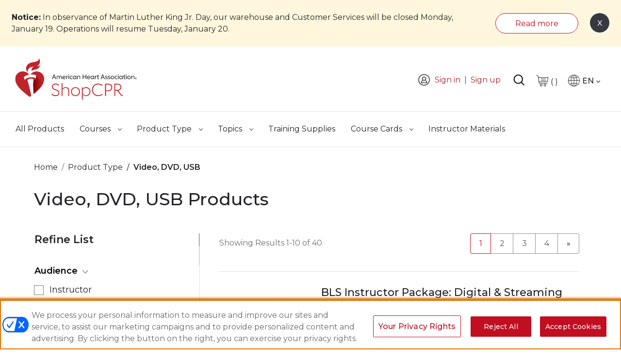

--- FILE ---
content_type: application/javascript
request_url: https://shopcpr-cdn.heart.org/pub/static/frontend/Aha/ShopCPR/en_US/Aha_InternationalTelephoneInput/js/intlTelInput.js
body_size: 18296
content:
/*
 * International Telephone Input v12.1.6
 * https://github.com/jackocnr/intl-tel-input.git
 * Licensed under the MIT license
 */

// wrap in UMD - see https://github.com/umdjs/umd/blob/master/jqueryPluginCommonjs.js
(function(factory) {
    if (typeof define === "function" && define.amd) {
        define([ "jquery" ], function($) {
            factory($, window, document);
        });
    } else if (typeof module === "object" && module.exports) {
        module.exports = factory(require("jquery"), window, document);
    } else {
        factory(jQuery, window, document);
    }
})(function($, window, document, undef) {
    "use strict";
    // these vars persist through all instances of the plugin
    var pluginName = "intlTelInput", id = 1, // give each instance it's own id for namespaced event handling
        defaults = {
            // whether or not to allow the dropdown
            allowDropdown: true,
            // if there is just a dial code in the input: remove it on blur, and re-add it on focus
            autoHideDialCode: true,
            // add a placeholder in the input with an example number for the selected country
            autoPlaceholder: "polite",
            // modify the auto placeholder
            customPlaceholder: null,
            // append menu to a specific element
            dropdownContainer: "",
            // don't display these countries
            excludeCountries: [],
            // format the input value during initialisation and on setNumber
            formatOnDisplay: true,
            // geoIp lookup function
            geoIpLookup: null,
            // inject a hidden input with this name, and on submit, populate it with the result of getNumber
            hiddenInput: "",
            // initial country
            initialCountry: "",
            // don't insert international dial codes
            nationalMode: true,
            // display only these countries
            onlyCountries: [],
            // number type to use for placeholders
            placeholderNumberType: "MOBILE",
            // the countries at the top of the list. defaults to united states and united kingdom
            preferredCountries: [ "us", "gb" ],
            // display the country dial code next to the selected flag so it's not part of the typed number
            separateDialCode: false,
            // specify the path to the libphonenumber script to enable validation/formatting
            utilsScript: ""
        }, keys = {
            UP: 38,
            DOWN: 40,
            ENTER: 13,
            ESC: 27,
            PLUS: 43,
            A: 65,
            Z: 90,
            SPACE: 32,
            TAB: 9
        }, // https://en.wikipedia.org/wiki/List_of_North_American_Numbering_Plan_area_codes#Non-geographic_area_codes
        regionlessNanpNumbers = [ "800", "822", "833", "844", "855", "866", "877", "880", "881", "882", "883", "884", "885", "886", "887", "888", "889" ];
    // keep track of if the window.load event has fired as impossible to check after the fact
    $(window).on("load", function() {
        // UPDATE: use a public static field so we can fudge it in the tests
        $.fn[pluginName].windowLoaded = true;
    });
    function Plugin(element, options) {
        this.telInput = $(element);
        this.options = $.extend({}, defaults, options);
        // event namespace
        this.ns = "." + pluginName + id++;
        // Chrome, FF, Safari, IE9+
        this.isGoodBrowser = Boolean(element.setSelectionRange);
        this.hadInitialPlaceholder = Boolean($(element).attr("placeholder"));
    }
    Plugin.prototype = {
        _init: function() {
            // if in nationalMode, disable options relating to dial codes
            if (this.options.nationalMode) {
                this.options.autoHideDialCode = false;
            }
            // if separateDialCode then doesn't make sense to A) insert dial code into input (autoHideDialCode), and B) display national numbers (because we're displaying the country dial code next to them)
            if (this.options.separateDialCode) {
                this.options.autoHideDialCode = this.options.nationalMode = false;
            }
            // we cannot just test screen size as some smartphones/website meta tags will report desktop resolutions
            // Note: for some reason jasmine breaks if you put this in the main Plugin function with the rest of these declarations
            // Note: to target Android Mobiles (and not Tablets), we must find "Android" and "Mobile"
            this.isMobile = /Android.+Mobile|webOS|iPhone|iPod|BlackBerry|IEMobile|Opera Mini/i.test(navigator.userAgent);
            if (this.isMobile) {
                // trigger the mobile dropdown css
                $("body").addClass("iti-mobile");
                // on mobile, we want a full screen dropdown, so we must append it to the body
                if (!this.options.dropdownContainer) {
                    this.options.dropdownContainer = "body";
                }
            }
            // we return these deferred objects from the _init() call so they can be watched, and then we resolve them when each specific request returns
            // Note: again, jasmine breaks when I put these in the Plugin function
            this.autoCountryDeferred = new $.Deferred();
            this.utilsScriptDeferred = new $.Deferred();
            // in various situations there could be no country selected initially, but we need to be able to assume this variable exists
            this.selectedCountryData = {};
            // process all the data: onlyCountries, excludeCountries, preferredCountries etc
            this._processCountryData();
            // generate the markup
            this._generateMarkup();
            // set the initial state of the input value and the selected flag
            this._setInitialState();
            // start all of the event listeners: autoHideDialCode, input keydown, selectedFlag click
            this._initListeners();
            // utils script, and auto country
            this._initRequests();
            // return the deferreds
            return [ this.autoCountryDeferred, this.utilsScriptDeferred ];
        },
        /********************
         *  PRIVATE METHODS
         ********************/
        // prepare all of the country data, including onlyCountries, excludeCountries and preferredCountries options
        _processCountryData: function() {
            // process onlyCountries or excludeCountries array if present
            this._processAllCountries();
            // process the countryCodes map
            this._processCountryCodes();
            // process the preferredCountries
            this._processPreferredCountries();
        },
        // add a country code to this.countryCodes
        _addCountryCode: function(iso2, dialCode, priority) {
            if (!(dialCode in this.countryCodes)) {
                this.countryCodes[dialCode] = [];
            }
            var index = priority || 0;
            this.countryCodes[dialCode][index] = iso2;
        },
        // process onlyCountries or excludeCountries array if present
        _processAllCountries: function() {
            if (this.options.onlyCountries.length) {
                var lowerCaseOnlyCountries = this.options.onlyCountries.map(function(country) {
                    return country.toLowerCase();
                });
                this.countries = allCountries.filter(function(country) {
                    return lowerCaseOnlyCountries.indexOf(country.iso2) > -1;
                });
            } else if (this.options.excludeCountries.length) {
                var lowerCaseExcludeCountries = this.options.excludeCountries.map(function(country) {
                    return country.toLowerCase();
                });
                this.countries = allCountries.filter(function(country) {
                    return lowerCaseExcludeCountries.indexOf(country.iso2) === -1;
                });
            } else {
                this.countries = allCountries;
            }
        },
        // process the countryCodes map
        _processCountryCodes: function() {
            this.countryCodes = {};
            for (var i = 0; i < this.countries.length; i++) {
                var c = this.countries[i];
                this._addCountryCode(c.iso2, c.dialCode, c.priority);
                // area codes
                if (c.areaCodes) {
                    for (var j = 0; j < c.areaCodes.length; j++) {
                        // full dial code is country code + dial code
                        this._addCountryCode(c.iso2, c.dialCode + c.areaCodes[j]);
                    }
                }
            }
        },
        // process preferred countries - iterate through the preferences, fetching the country data for each one
        _processPreferredCountries: function() {
            this.preferredCountries = [];
            for (var i = 0; i < this.options.preferredCountries.length; i++) {
                var countryCode = this.options.preferredCountries[i].toLowerCase(), countryData = this._getCountryData(countryCode, false, true);
                if (countryData) {
                    this.preferredCountries.push(countryData);
                }
            }
        },
        // generate all of the markup for the plugin: the selected flag overlay, and the dropdown
        _generateMarkup: function() {
            // prevent autocomplete as there's no safe, cross-browser event we can react to, so it can easily put the plugin in an inconsistent state e.g. the wrong flag selected for the autocompleted number, which on submit could mean the wrong number is saved (esp in nationalMode)
            this.telInput.attr("autocomplete", "off");
            // containers (mostly for positioning)
            var parentClass = "intl-tel-input";
            if (this.options.allowDropdown) {
                parentClass += " allow-dropdown";
            }
            if (this.options.separateDialCode) {
                parentClass += " separate-dial-code";
            }
            this.telInput.wrap($("<div>", {
                "class": parentClass
            }));
            this.flagsContainer = $("<div>", {
                "class": "flag-container"
            }).insertBefore(this.telInput);


            // currently selected flag (displayed to left of input)
            var selectedFlag = $("<div>", {
                "class": "selected-flag",
                "role": "listbox",
                "tabindex": "0",
                "aria-haspopup":"listbox",
                "aria-expanded":false,
                "id":"country_list" + this.diffIds()
            });

            selectedFlag.appendTo(this.flagsContainer);
            this.selectedFlagInner = $("<div>", {
                "class": "iti-flag"
            }).appendTo(selectedFlag);
            if (this.options.separateDialCode) {
                this.selectedDialCode = $("<div>", {
                    "class": "selected-dial-code"
                }).appendTo(selectedFlag);
            }
            if (this.options.allowDropdown) {
                // make element focusable and tab naviagable
                selectedFlag.attr("tabindex", "0");
                // CSS triangle
                $("<div>", {
                    "class": "iti-arrow"
                }).appendTo(selectedFlag);
                // country dropdown: preferred countries, then divider, then all countries
                this.countryList = $("<ul>", {
                    "class": "country-list py-1 hide",
                    "role": "listbox",
                    "aria-labelledby":"country_list" + this.diffIds()
                });
                if (this.preferredCountries.length) {
                    this._appendListItems(this.preferredCountries, "preferred");
                    $("<li>", {
                        "class": "divider",
                        'role': "separator",
                        'aria-disabled':true
                    }).appendTo(this.countryList);
                }
                this._appendListItems(this.countries, "");
                // this is useful in lots of places
                this.countryListItems = this.countryList.children(".country");
                // create dropdownContainer markup
                if (this.options.dropdownContainer) {
                    this.dropdown = $("<div>", {
                        "class": "intl-tel-input iti-container"
                    }).append(this.countryList);
                } else {
                    this.countryList.appendTo(this.flagsContainer);
                }
            } else {
                // a little hack so we don't break anything
                this.countryListItems = $();
            }
            if (this.options.hiddenInput) {
                this.hiddenInput = $("<input>", {
                    type: "hidden",
                    name: this.options.hiddenInput
                }).insertBefore(this.telInput);
            }
        },
        // add a country <li> to the countryList <ul> container
        _appendListItems: function(countries, className) {
            // we create so many DOM elements, it is faster to build a temp string
            // and then add everything to the DOM in one go at the end
            var tmp = "";
            // for each country
            for (var i = 0; i < countries.length; i++) {
                var c = countries[i];
                // open the list item
                tmp += "<li tabindex='0' role='option' id='country_list_" + i + "_" + c.iso2 + this.diffIds() +"' aria-label='"+ c.name + " +" + c.dialCode +" '  tabIndex='-1'  class='country " + className + "' data-dial-code='" + c.dialCode + "' data-country-code='" + c.iso2 + "'>";
                // add the flag
                tmp += "<div class='flag-box'><div class='iti-flag " + c.iso2 + "'></div></div>";
                // and the country name and dial code
                tmp += "<span class='country-name'>" + c.name + "</span>";
                tmp += "<span class='dial-code'>+" + c.dialCode + "</span>";
                // close the list item
                tmp += "</li>";
            }
            this.countryList.append(tmp);
        },

        diffIds: function(){
            //shipping and billing country ids make diff
            var diffId = '';
            if(this.telInput.hasClass('intl-bill')){
                diffId = '_bill';
            }
            if(this.telInput.hasClass('intl-ship')){
                diffId = '_ship';
            }
            return diffId;
        },
        // set the initial state of the input value and the selected flag by:
        // 1. extracting a dial code from the given number
        // 2. using explicit initialCountry
        // 3. picking the first preferred country
        // 4. picking the first country
        _setInitialState: function() {
            var val = this.telInput.val();
            // if we already have a dial code, and it's not a regionlessNanp, we can go ahead and set the flag, else fall back to the default country
            // UPDATE: actually we do want to set the flag for a regionlessNanp in one situation: if we're in nationalMode and there's no initialCountry - otherwise we lose the +1 and we're left with an invalid number
            if (this._getDialCode(val) && (!this._isRegionlessNanp(val) || this.options.nationalMode && !this.options.initialCountry)) {
                this._updateFlagFromNumber(val);
            } else if (this.options.initialCountry !== "auto") {
                // see if we should select a flag
                if (this.options.initialCountry) {
                    this._setFlag(this.options.initialCountry.toLowerCase());
                } else {
                    // no dial code and no initialCountry, so default to first in list
                    this.defaultCountry = this.preferredCountries.length ? this.preferredCountries[0].iso2 : this.countries[0].iso2;
                    if (!val) {
                        this._setFlag(this.defaultCountry);
                    }
                }
                // if empty and no nationalMode and no autoHideDialCode then insert the default dial code
                if (!val && !this.options.nationalMode && !this.options.autoHideDialCode && !this.options.separateDialCode) {
                    this.telInput.val("+" + this.selectedCountryData.dialCode);
                }
            }
        },
        // initialise the main event listeners: input keyup, and click selected flag
        _initListeners: function() {
            this._initKeyListeners();
            if (this.options.autoHideDialCode) {
                this._initFocusListeners();
            }
            if (this.options.allowDropdown) {
                this._initDropdownListeners();
            }
            if (this.hiddenInput) {
                this._initHiddenInputListener();
            }
        },
        // update hidden input on form submit
        _initHiddenInputListener: function() {
            var that = this;
            var form = this.telInput.closest("form");
            if (form.length) {
                form.submit(function() {
                    that.hiddenInput.val(that.getNumber());
                });
            }
        },
        // initialise the dropdown listeners
        _initDropdownListeners: function() {
            var that = this;
            // hack for input nested inside label: clicking the selected-flag to open the dropdown would then automatically trigger a 2nd click on the input which would close it again
            var label = this.telInput.closest("label");
            if (label.length) {
                label.on("click" + this.ns, function(e) {
                    // if the dropdown is closed, then focus the input, else ignore the click
                    if (that.countryList.hasClass("hide")) {
                        that.telInput.focus();
                    } else {
                        e.preventDefault();
                    }
                });
            }
            // toggle country dropdown on click
            var selectedFlag = this.selectedFlagInner.parent();
            selectedFlag.on("click" + this.ns, function(e) {
                // only intercept this event if we're opening the dropdown
                // else let it bubble up to the top ("click-off-to-close" listener)
                // we cannot just stopPropagation as it may be needed to close another instance
                if (that.countryList.hasClass("hide") && !that.telInput.prop("disabled") && !that.telInput.prop("readonly")) {
                    that._showDropdown();
                }
            });
            // open dropdown list if currently focused
            this.flagsContainer.on("keydown" + that.ns, function(e) {
                var isDropdownHidden = that.countryList.hasClass("hide");
                if (isDropdownHidden && (e.which == keys.UP || e.which == keys.DOWN || e.which == keys.SPACE || e.which == keys.ENTER)) {
                    // prevent form from being submitted if "ENTER" was pressed
                    e.preventDefault();
                    // prevent event from being handled again by document
                    e.stopPropagation();
                    that._showDropdown();
                }
                // allow navigation from dropdown to input on TAB
                if (e.which == keys.TAB) {
                    that._closeDropdown();
                }
            });
        },
        // init many requests: utils script / geo ip lookup
        _initRequests: function() {
            var that = this;
            // if the user has specified the path to the utils script, fetch it on window.load, else resolve
            if (this.options.utilsScript) {
                // if the plugin is being initialised after the window.load event has already been fired
                if ($.fn[pluginName].windowLoaded) {
                    $.fn[pluginName].loadUtils(this.options.utilsScript, this.utilsScriptDeferred);
                } else {
                    // wait until the load event so we don't block any other requests e.g. the flags image
                    $(window).on("load", function() {
                        $.fn[pluginName].loadUtils(that.options.utilsScript, that.utilsScriptDeferred);
                    });
                }
            } else {
                this.utilsScriptDeferred.resolve();
            }
            if (this.options.initialCountry === "auto") {
                this._loadAutoCountry();
            } else {
                this.autoCountryDeferred.resolve();
            }
        },
        // perform the geo ip lookup
        _loadAutoCountry: function() {
            var that = this;
            // 3 options:
            // 1) already loaded (we're done)
            // 2) not already started loading (start)
            // 3) already started loading (do nothing - just wait for loading callback to fire)
            if ($.fn[pluginName].autoCountry) {
                this.handleAutoCountry();
            } else if (!$.fn[pluginName].startedLoadingAutoCountry) {
                // don't do this twice!
                $.fn[pluginName].startedLoadingAutoCountry = true;
                if (typeof this.options.geoIpLookup === "function") {
                    this.options.geoIpLookup(function(countryCode) {
                        $.fn[pluginName].autoCountry = countryCode.toLowerCase();
                        // tell all instances the auto country is ready
                        // TODO: this should just be the current instances
                        // UPDATE: use setTimeout in case their geoIpLookup function calls this callback straight away (e.g. if they have already done the geo ip lookup somewhere else). Using setTimeout means that the current thread of execution will finish before executing this, which allows the plugin to finish initialising.
                        setTimeout(function() {
                            $(".intl-tel-input input").intlTelInput("handleAutoCountry");
                        });
                    });
                }
            }
        },
        // initialize any key listeners
        _initKeyListeners: function() {
            var that = this;
            // update flag on keyup
            // (keep this listener separate otherwise the setTimeout breaks all the tests)
            this.telInput.on("keyup" + this.ns, function() {
                if (that._updateFlagFromNumber(that.telInput.val())) {
                    that._triggerCountryChange();
                }
            });
            // update flag on cut/paste events (now supported in all major browsers)
            this.telInput.on("cut" + this.ns + " paste" + this.ns, function() {
                // hack because "paste" event is fired before input is updated
                setTimeout(function() {
                    if (that._updateFlagFromNumber(that.telInput.val())) {
                        that._triggerCountryChange();
                    }
                });
            });
        },
        // adhere to the input's maxlength attr
        _cap: function(number) {
            var max = this.telInput.attr("maxlength");
            return max && number.length > max ? number.substr(0, max) : number;
        },
        // listen for mousedown, focus and blur
        _initFocusListeners: function() {
            var that = this;
            // mousedown decides where the cursor goes, so if we're focusing we must preventDefault as we'll be inserting the dial code, and we want the cursor to be at the end no matter where they click
            this.telInput.on("mousedown" + this.ns, function(e) {
                if (!that.telInput.is(":focus") && !that.telInput.val()) {
                    e.preventDefault();
                    // but this also cancels the focus, so we must trigger that manually
                    that.telInput.focus();
                }
            });
            // on focus: if empty, insert the dial code for the currently selected flag
            this.telInput.on("focus" + this.ns, function(e) {
                if (!that.telInput.val() && !that.telInput.prop("readonly") && that.selectedCountryData.dialCode) {
                    // insert the dial code
                    that.telInput.val("+" + that.selectedCountryData.dialCode);
                    // after auto-inserting a dial code, if the first key they hit is '+' then assume they are entering a new number, so remove the dial code. use keypress instead of keydown because keydown gets triggered for the shift key (required to hit the + key), and instead of keyup because that shows the new '+' before removing the old one
                    that.telInput.one("keypress.plus" + that.ns, function(e) {
                        if (e.which == keys.PLUS) {
                            that.telInput.val("");
                        }
                    });
                    // after tabbing in, make sure the cursor is at the end we must use setTimeout to get outside of the focus handler as it seems the selection happens after that
                    setTimeout(function() {
                        var input = that.telInput[0];
                        if (that.isGoodBrowser) {
                            var len = that.telInput.val().length;
                            input.setSelectionRange(len, len);
                        }
                    });
                }
            });
            // on blur or form submit: if just a dial code then remove it
            var form = this.telInput.prop("form");
            if (form) {
                $(form).on("submit" + this.ns, function() {
                    that._removeEmptyDialCode();
                });
            }
            this.telInput.on("blur" + this.ns, function() {
                that._removeEmptyDialCode();
            });
        },
        _removeEmptyDialCode: function() {
            var value = this.telInput.val(), startsPlus = value.charAt(0) == "+";
            if (startsPlus) {
                var numeric = this._getNumeric(value);
                // if just a plus, or if just a dial code
                if (!numeric || this.selectedCountryData.dialCode == numeric) {
                    this.telInput.val("");
                }
            }
            // remove the keypress listener we added on focus
            this.telInput.off("keypress.plus" + this.ns);
        },
        // extract the numeric digits from the given string
        _getNumeric: function(s) {
            return s.replace(/\D/g, "");
        },
        // show the dropdown
        _showDropdown: function() {
            this._setDropdownPosition();
            // update highlighting and scroll to active list item
            var activeListItem = this.countryList.children(".active");
            if (activeListItem.length) {
                this._highlightListItem(activeListItem);
                this._scrollTo(activeListItem);
            }
            // bind all the dropdown-related listeners: mouseover, click, click-off, keydown
            this._bindDropdownListeners();
            // update the arrow
            this.selectedFlagInner.children(".iti-arrow").addClass("up");
            this.telInput.trigger("open:countrydropdown");
            if(!this.countryList.hasClass('hide')) {
                $('.selected-flag').attr('aria-expanded','true');
            }
        },
        // decide where to position dropdown (depends on position within viewport, and scroll)
        _setDropdownPosition: function() {
            var that = this;
            if (this.options.dropdownContainer) {
                this.dropdown.appendTo(this.options.dropdownContainer);
            }
            // show the menu and grab the dropdown height
            this.dropdownHeight = this.countryList.removeClass("hide").outerHeight();
            if (!this.isMobile) {
                var pos = this.telInput.offset(), inputTop = pos.top, windowTop = $(window).scrollTop(), // dropdownFitsBelow = (dropdownBottom < windowBottom)
                    dropdownFitsBelow = inputTop + this.telInput.outerHeight() + this.dropdownHeight < windowTop + $(window).height(), dropdownFitsAbove = inputTop - this.dropdownHeight > windowTop;
                // by default, the dropdown will be below the input. If we want to position it above the input, we add the dropup class.
                this.countryList.toggleClass("dropup", !dropdownFitsBelow && dropdownFitsAbove);
                // if dropdownContainer is enabled, calculate postion
                if (this.options.dropdownContainer) {
                    // by default the dropdown will be directly over the input because it's not in the flow. If we want to position it below, we need to add some extra top value.
                    var extraTop = !dropdownFitsBelow && dropdownFitsAbove ? 0 : this.telInput.innerHeight();
                    // calculate placement
                    this.dropdown.css({
                        top: inputTop + extraTop,
                        left: pos.left
                    });
                    // close menu on window scroll
                    $(window).on("scroll" + this.ns, function() {
                        that._closeDropdown();
                    });
                }
            }
        },
        // we only bind dropdown listeners when the dropdown is open
        _bindDropdownListeners: function() {
            var that = this;
            // when mouse over a list item, just highlight that one
            // we add the class "highlight", so if they hit "enter" we know which one to select
            this.countryList.on("mouseover" + this.ns, ".country", function(e) {
                that._highlightListItem($(this));
            });
            // listen for country selection
            this.countryList.on("click" + this.ns, ".country", function(e) {
                that._selectListItem($(this));
            });
            // click off to close
            // (except when this initial opening click is bubbling up)
            // we cannot just stopPropagation as it may be needed to close another instance
            var isOpening = true;
            $("html").on("click" + this.ns, function(e) {
                if (!isOpening) {
                    that._closeDropdown();
                }
                isOpening = false;
            });
            // listen for up/down scrolling, enter to select, or letters to jump to country name.
            // use keydown as keypress doesn't fire for non-char keys and we want to catch if they
            // just hit down and hold it to scroll down (no keyup event).
            // listen on the document because that's where key events are triggered if no input has focus
            var query = "", queryTimer = null;
            $(document).on("keydown" + this.ns, function(e) {
                // prevent down key from scrolling the whole page,
                // and enter key from submitting a form etc
                e.preventDefault();
                if (e.which == keys.UP || e.which == keys.DOWN) {
                    // up and down to navigate
                    that._handleUpDownKey(e.which);
                } else if (e.which == keys.ENTER) {
                    // enter to select
                    that._handleEnterKey();
                } else if (e.which == keys.ESC) {
                    // esc to close
                    that._closeDropdown();
                } else if (e.which >= keys.A && e.which <= keys.Z || e.which == keys.SPACE) {
                    // upper case letters (note: keyup/keydown only return upper case letters)
                    // jump to countries that start with the query string
                    if (queryTimer) {
                        clearTimeout(queryTimer);
                    }
                    query += String.fromCharCode(e.which);
                    that._searchForCountry(query);
                    // if the timer hits 1 second, reset the query
                    queryTimer = setTimeout(function() {
                        query = "";
                    }, 1e3);
                }
            });
        },
        // highlight the next/prev item in the list (and ensure it is visible)
        _handleUpDownKey: function(key) {
            var current = this.countryList.children(".highlight").first();
            var next = key == keys.UP ? current.prev() : current.next();
            if (next.length) {
                // skip the divider
                if (next.hasClass("divider")) {
                    next = key == keys.UP ? next.prev() : next.next();
                }
                this._highlightListItem(next);
                this._scrollTo(next);
            }
        },
        // select the currently highlighted item
        _handleEnterKey: function() {
            var currentCountry = this.countryList.children(".highlight").first();
            if (currentCountry.length) {
                this._selectListItem(currentCountry);
            }
        },
        // find the first list item whose name starts with the query string
        _searchForCountry: function(query) {
            for (var i = 0; i < this.countries.length; i++) {
                if (this._startsWith(this.countries[i].name, query)) {
                    var listItem = this.countryList.children("[data-country-code=" + this.countries[i].iso2 + "]").not(".preferred");
                    // update highlighting and scroll
                    this._highlightListItem(listItem);
                    this._scrollTo(listItem, true);
                    break;
                }
            }
        },
        // check if (uppercase) string a starts with string b
        _startsWith: function(a, b) {
            return a.substr(0, b.length).toUpperCase() == b;
        },
        // update the input's value to the given val (format first if possible)
        // NOTE: this is called from _setInitialState, handleUtils and setNumber
        _updateValFromNumber: function(number) {
            if (this.options.formatOnDisplay && window.intlTelInputUtils && this.selectedCountryData) {
                var format = !this.options.separateDialCode && (this.options.nationalMode || number.charAt(0) != "+") ? intlTelInputUtils.numberFormat.NATIONAL : intlTelInputUtils.numberFormat.INTERNATIONAL;
                number = intlTelInputUtils.formatNumber(number, this.selectedCountryData.iso2, format);
            }
            number = this._beforeSetNumber(number);
            this.telInput.val(number);
        },
        // check if need to select a new flag based on the given number
        // Note: called from _setInitialState, keyup handler, setNumber
        _updateFlagFromNumber: function(number) {
            // if we're in nationalMode and we already have US/Canada selected, make sure the number starts with a +1 so _getDialCode will be able to extract the area code
            // update: if we dont yet have selectedCountryData, but we're here (trying to update the flag from the number), that means we're initialising the plugin with a number that already has a dial code, so fine to ignore this bit
            if (number && this.options.nationalMode && this.selectedCountryData.dialCode == "1" && number.charAt(0) != "+") {
                if (number.charAt(0) != "1") {
                    number = "1" + number;
                }
                number = "+" + number;
            }
            // try and extract valid dial code from input
            var dialCode = this._getDialCode(number), countryCode = null, numeric = this._getNumeric(number);
            if (dialCode) {
                // check if one of the matching countries is already selected
                var countryCodes = this.countryCodes[this._getNumeric(dialCode)], alreadySelected = $.inArray(this.selectedCountryData.iso2, countryCodes) > -1, // check if the given number contains a NANP area code i.e. the only dialCode that could be extracted was +1 (instead of say +1204) and the actual number's length is >=4
                    isNanpAreaCode = dialCode == "+1" && numeric.length >= 4, nanpSelected = this.selectedCountryData.dialCode == "1";
                // only update the flag if:
                // A) NOT (we currently have a NANP flag selected, and the number is a regionlessNanp)
                // AND
                // B) either a matching country is not already selected OR the number contains a NANP area code (ensure the flag is set to the first matching country)
                if (!(nanpSelected && this._isRegionlessNanp(numeric)) && (!alreadySelected || isNanpAreaCode)) {
                    // if using onlyCountries option, countryCodes[0] may be empty, so we must find the first non-empty index
                    for (var j = 0; j < countryCodes.length; j++) {
                        if (countryCodes[j]) {
                            countryCode = countryCodes[j];
                            break;
                        }
                    }
                }
            } else if (number.charAt(0) == "+" && numeric.length) {
                // invalid dial code, so empty
                // Note: use getNumeric here because the number has not been formatted yet, so could contain bad chars
                countryCode = "";
            } else if (!number || number == "+") {
                // empty, or just a plus, so default
                countryCode = this.defaultCountry;
            }
            if (countryCode !== null) {
                return this._setFlag(countryCode);
            }
            return false;
        },
        // check if the given number is a regionless NANP number (expects the number to contain an international dial code)
        _isRegionlessNanp: function(number) {
            var numeric = this._getNumeric(number);
            if (numeric.charAt(0) == "1") {
                var areaCode = numeric.substr(1, 3);
                return $.inArray(areaCode, regionlessNanpNumbers) > -1;
            }
            return false;
        },
        // remove highlighting from other list items and highlight the given item
        _highlightListItem: function(listItem) {
            this.countryListItems.removeClass("highlight");
            listItem.addClass("highlight");
            listItem.focus();
        },
        // find the country data for the given country code
        // the ignoreOnlyCountriesOption is only used during init() while parsing the onlyCountries array
        _getCountryData: function(countryCode, ignoreOnlyCountriesOption, allowFail) {
            var countryList = ignoreOnlyCountriesOption ? allCountries : this.countries;
            for (var i = 0; i < countryList.length; i++) {
                if (countryList[i].iso2 == countryCode) {
                    return countryList[i];
                }
            }
            if (allowFail) {
                return null;
            } else {
                throw new Error("No country data for '" + countryCode + "'");
            }
        },
        // select the given flag, update the placeholder and the active list item
        // Note: called from _setInitialState, _updateFlagFromNumber, _selectListItem, setCountry
        _setFlag: function(countryCode) {
            var prevCountry = this.selectedCountryData.iso2 ? this.selectedCountryData : {};
            // do this first as it will throw an error and stop if countryCode is invalid
            this.selectedCountryData = countryCode ? this._getCountryData(countryCode, false, false) : {};
            // update the defaultCountry - we only need the iso2 from now on, so just store that
            if (this.selectedCountryData.iso2) {
                this.defaultCountry = this.selectedCountryData.iso2;
            }
            this.selectedFlagInner.attr("class", "iti-flag " + countryCode);
            // update the selected country's title attribute
            var title = countryCode ? "country list " + this.selectedCountryData.name + ": +" + this.selectedCountryData.dialCode : "Unknown";
            this.selectedFlagInner.parent().attr("title", title);
            if (this.options.separateDialCode) {
                var dialCode = this.selectedCountryData.dialCode ? "+" + this.selectedCountryData.dialCode : "", parent = this.telInput.parent();
                if (prevCountry.dialCode) {
                    parent.removeClass("iti-sdc-" + (prevCountry.dialCode.length + 1));
                }
                if (dialCode) {
                    parent.addClass("iti-sdc-" + dialCode.length);
                }
                this.selectedDialCode.text(dialCode);
            }
            // and the input's placeholder
            this._updatePlaceholder();
            // update the active list item
            this.countryListItems.removeClass("active");
            if (countryCode) {
                this.countryListItems.find(".iti-flag." + countryCode).first().closest(".country").addClass("active");
            }
            // return if the flag has changed or not
            return prevCountry.iso2 !== countryCode;
        },
        // update the input placeholder to an example number from the currently selected country
        _updatePlaceholder: function() {
            var shouldSetPlaceholder = this.options.autoPlaceholder === "aggressive" || !this.hadInitialPlaceholder && (this.options.autoPlaceholder === true || this.options.autoPlaceholder === "polite");
            if (window.intlTelInputUtils && shouldSetPlaceholder) {
                var numberType = intlTelInputUtils.numberType[this.options.placeholderNumberType], placeholder = this.selectedCountryData.iso2 ? intlTelInputUtils.getExampleNumber(this.selectedCountryData.iso2, this.options.nationalMode, numberType) : "";
                placeholder = this._beforeSetNumber(placeholder);
                if (typeof this.options.customPlaceholder === "function") {
                    placeholder = this.options.customPlaceholder(placeholder, this.selectedCountryData);
                }
                this.telInput.attr("placeholder", placeholder);
            }
        },
        // called when the user selects a list item from the dropdown
        _selectListItem: function(listItem) {
            // update selected flag and active list item
            var flagChanged = this._setFlag(listItem.attr("data-country-code"));
            this._closeDropdown();
            this._updateDialCode(listItem.attr("data-dial-code"), true);
            // focus the input
            this.telInput.focus();
            // put cursor at end - this fix is required for FF and IE11 (with nationalMode=false i.e. auto inserting dial code), who try to put the cursor at the beginning the first time
            if (this.isGoodBrowser) {
                var len = this.telInput.val().length;
                this.telInput[0].setSelectionRange(len, len);
            }
            if (flagChanged) {
                this._triggerCountryChange();
            }
        },
        // close the dropdown and unbind any listeners
        _closeDropdown: function() {
            this.countryList.addClass("hide");
            // update the arrow
            this.selectedFlagInner.children(".iti-arrow").removeClass("up");
            // unbind key events
            $(document).off(this.ns);
            // unbind click-off-to-close
            $("html").off(this.ns);
            // unbind hover and click listeners
            this.countryList.off(this.ns);
            // remove menu from container
            if (this.options.dropdownContainer) {
                if (!this.isMobile) {
                    $(window).off("scroll" + this.ns);
                }
                this.dropdown.detach();
            }
            this.telInput.trigger("close:countrydropdown");
            $('.selected-flag').attr('aria-expanded','false');
        },
        // check if an element is visible within it's container, else scroll until it is
        _scrollTo: function(element, middle) {
            var container = this.countryList, containerHeight = container.height(), containerTop = container.offset().top, containerBottom = containerTop + containerHeight, elementHeight = element.outerHeight(), elementTop = element.offset().top, elementBottom = elementTop + elementHeight, newScrollTop = elementTop - containerTop + container.scrollTop(), middleOffset = containerHeight / 2 - elementHeight / 2;
            if (elementTop < containerTop) {
                // scroll up
                if (middle) {
                    newScrollTop -= middleOffset;
                }
                container.scrollTop(newScrollTop);
            } else if (elementBottom > containerBottom) {
                // scroll down
                if (middle) {
                    newScrollTop += middleOffset;
                }
                var heightDifference = containerHeight - elementHeight;
                container.scrollTop(newScrollTop - heightDifference);
            }
        },
        // replace any existing dial code with the new one
        // Note: called from _selectListItem and setCountry
        _updateDialCode: function(newDialCode, hasSelectedListItem) {
            var inputVal = this.telInput.val(), newNumber;
            // save having to pass this every time
            newDialCode = "+" + newDialCode;
            if (inputVal.charAt(0) == "+") {
                // there's a plus so we're dealing with a replacement (doesn't matter if nationalMode or not)
                var prevDialCode = this._getDialCode(inputVal);
                if (prevDialCode) {
                    // current number contains a valid dial code, so replace it
                    newNumber = inputVal.replace(prevDialCode, newDialCode);
                } else {
                    // current number contains an invalid dial code, so ditch it
                    // (no way to determine where the invalid dial code ends and the rest of the number begins)
                    newNumber = newDialCode;
                }
            } else if (this.options.nationalMode || this.options.separateDialCode) {
                // don't do anything
                return;
            } else {
                // nationalMode is disabled
                if (inputVal) {
                    // there is an existing value with no dial code: prefix the new dial code
                    newNumber = newDialCode + inputVal;
                } else if (hasSelectedListItem || !this.options.autoHideDialCode) {
                    // no existing value and either they've just selected a list item, or autoHideDialCode is disabled: insert new dial code
                    newNumber = newDialCode;
                } else {
                    return;
                }
            }
            this.telInput.val(newNumber);
        },
        // try and extract a valid international dial code from a full telephone number
        // Note: returns the raw string inc plus character and any whitespace/dots etc
        _getDialCode: function(number) {
            var dialCode = "";
            // only interested in international numbers (starting with a plus)
            if (number.charAt(0) == "+") {
                var numericChars = "";
                // iterate over chars
                for (var i = 0; i < number.length; i++) {
                    var c = number.charAt(i);
                    // if char is number
                    if ($.isNumeric(c)) {
                        numericChars += c;
                        // if current numericChars make a valid dial code
                        if (this.countryCodes[numericChars]) {
                            // store the actual raw string (useful for matching later)
                            dialCode = number.substr(0, i + 1);
                        }
                        // longest dial code is 4 chars
                        if (numericChars.length == 4) {
                            break;
                        }
                    }
                }
            }
            return dialCode;
        },
        // get the input val, adding the dial code if separateDialCode is enabled
        _getFullNumber: function() {
            var val = $.trim(this.telInput.val()), dialCode = this.selectedCountryData.dialCode, prefix, numericVal = this._getNumeric(val), // normalized means ensure starts with a 1, so we can match against the full dial code
                normalizedVal = numericVal.charAt(0) == "1" ? numericVal : "1" + numericVal;
            if (this.options.separateDialCode) {
                prefix = "+" + dialCode;
            } else if (val.charAt(0) != "+" && val.charAt(0) != "1" && dialCode && dialCode.charAt(0) == "1" && dialCode.length == 4 && dialCode != normalizedVal.substr(0, 4)) {
                // if the user has entered a national NANP number, then ensure it includes the full dial code / area code
                prefix = dialCode.substr(1);
            } else {
                prefix = "";
            }
            return prefix + val;
        },
        // remove the dial code if separateDialCode is enabled
        _beforeSetNumber: function(number) {
            if (this.options.separateDialCode) {
                var dialCode = this._getDialCode(number);
                if (dialCode) {
                    // US dialCode is "+1", which is what we want
                    // CA dialCode is "+1 123", which is wrong - should be "+1" (as it has multiple area codes)
                    // AS dialCode is "+1 684", which is what we want
                    // Solution: if the country has area codes, then revert to just the dial code
                    if (this.selectedCountryData.areaCodes !== null) {
                        dialCode = "+" + this.selectedCountryData.dialCode;
                    }
                    // a lot of numbers will have a space separating the dial code and the main number, and some NANP numbers will have a hyphen e.g. +1 684-733-1234 - in both cases we want to get rid of it
                    // NOTE: don't just trim all non-numerics as may want to preserve an open parenthesis etc
                    var start = number[dialCode.length] === " " || number[dialCode.length] === "-" ? dialCode.length + 1 : dialCode.length;
                    number = number.substr(start);
                }
            }
            return this._cap(number);
        },
        // trigger the 'countrychange' event
        _triggerCountryChange: function() {
            this.telInput.trigger("countrychange", this.selectedCountryData);
        },
        /**************************
         *  SECRET PUBLIC METHODS
         **************************/
        // this is called when the geoip call returns
        handleAutoCountry: function() {
            if (this.options.initialCountry === "auto") {
                // we must set this even if there is an initial val in the input: in case the initial val is invalid and they delete it - they should see their auto country
                this.defaultCountry = $.fn[pluginName].autoCountry;
                // if there's no initial value in the input, then update the flag
                if (!this.telInput.val()) {
                    this.setCountry(this.defaultCountry);
                }
                this.autoCountryDeferred.resolve();
            }
        },
        // this is called when the utils request completes
        handleUtils: function() {
            // if the request was successful
            if (window.intlTelInputUtils) {
                // if there's an initial value in the input, then format it
                if (this.telInput.val()) {
                    this._updateValFromNumber(this.telInput.val());
                }
                this._updatePlaceholder();
            }
            this.utilsScriptDeferred.resolve();
        },
        /********************
         *  PUBLIC METHODS
         ********************/
        // remove plugin
        destroy: function() {
            if (this.allowDropdown) {
                // make sure the dropdown is closed (and unbind listeners)
                this._closeDropdown();
                // click event to open dropdown
                this.selectedFlagInner.parent().off(this.ns);
                // label click hack
                this.telInput.closest("label").off(this.ns);
            }
            // unbind submit event handler on form
            if (this.options.autoHideDialCode) {
                var form = this.telInput.prop("form");
                if (form) {
                    $(form).off(this.ns);
                }
            }
            // unbind all events: key events, and focus/blur events if autoHideDialCode=true
            this.telInput.off(this.ns);
            // remove markup (but leave the original input)
            var container = this.telInput.parent();
            container.before(this.telInput).remove();
        },
        // get the extension from the current number
        getExtension: function() {
            if (window.intlTelInputUtils) {
                return intlTelInputUtils.getExtension(this._getFullNumber(), this.selectedCountryData.iso2);
            }
            return "";
        },
        // format the number to the given format
        getNumber: function(format) {
            if (window.intlTelInputUtils) {
                return intlTelInputUtils.formatNumber(this._getFullNumber(), this.selectedCountryData.iso2, format);
            }
            return "";
        },
        // get the type of the entered number e.g. landline/mobile
        getNumberType: function() {
            if (window.intlTelInputUtils) {
                return intlTelInputUtils.getNumberType(this._getFullNumber(), this.selectedCountryData.iso2);
            }
            return -99;
        },
        // get the country data for the currently selected flag
        getSelectedCountryData: function() {
            return this.selectedCountryData;
        },
        // get the validation error
        getValidationError: function() {
            if (window.intlTelInputUtils) {
                return intlTelInputUtils.getValidationError(this._getFullNumber(), this.selectedCountryData.iso2);
            }
            return -99;
        },
        // validate the input val - assumes the global function isValidNumber (from utilsScript)
        isValidNumber: function() {
            var val = $.trim(this._getFullNumber()), countryCode = this.options.nationalMode ? this.selectedCountryData.iso2 : "";
            return window.intlTelInputUtils ? intlTelInputUtils.isValidNumber(val, countryCode) : null;
        },
        // update the selected flag, and update the input val accordingly
        setCountry: function(countryCode) {
            countryCode = countryCode.toLowerCase();
            // check if already selected
            if (!this.selectedFlagInner.hasClass(countryCode)) {
                this._setFlag(countryCode);
                this._updateDialCode(this.selectedCountryData.dialCode, false);
                this._triggerCountryChange();
            }
        },
        // set the input value and update the flag
        setNumber: function(number) {
            // we must update the flag first, which updates this.selectedCountryData, which is used for formatting the number before displaying it
            var flagChanged = this._updateFlagFromNumber(number);
            this._updateValFromNumber(number);
            if (flagChanged) {
                this._triggerCountryChange();
            }
        },
        // set the placeholder number typ
        setPlaceholderNumberType: function(type) {
            this.options.placeholderNumberType = type;
            this._updatePlaceholder();
        }
    };
    // using https://github.com/jquery-boilerplate/jquery-boilerplate/wiki/Extending-jQuery-Boilerplate
    // (adapted to allow public functions)
    $.fn[pluginName] = function(options) {
        var args = arguments;
        // Is the first parameter an object (options), or was omitted,
        // instantiate a new instance of the plugin.
        if (options === undef || typeof options === "object") {
            // collect all of the deferred objects for all instances created with this selector
            var deferreds = [];
            this.each(function() {
                if (!$.data(this, "plugin_" + pluginName)) {
                    var instance = new Plugin(this, options);
                    var instanceDeferreds = instance._init();
                    // we now have 2 deffereds: 1 for auto country, 1 for utils script
                    deferreds.push(instanceDeferreds[0]);
                    deferreds.push(instanceDeferreds[1]);
                    $.data(this, "plugin_" + pluginName, instance);
                }
            });
            // return the promise from the "master" deferred object that tracks all the others
            return $.when.apply(null, deferreds);
        } else if (typeof options === "string" && options[0] !== "_") {
            // If the first parameter is a string and it doesn't start
            // with an underscore or "contains" the `init`-function,
            // treat this as a call to a public method.
            // Cache the method call to make it possible to return a value
            var returns;
            this.each(function() {
                var instance = $.data(this, "plugin_" + pluginName);
                // Tests that there's already a plugin-instance
                // and checks that the requested public method exists
                if (instance instanceof Plugin && typeof instance[options] === "function") {
                    // Call the method of our plugin instance,
                    // and pass it the supplied arguments.
                    returns = instance[options].apply(instance, Array.prototype.slice.call(args, 1));
                }
                // Allow instances to be destroyed via the 'destroy' method
                if (options === "destroy") {
                    $.data(this, "plugin_" + pluginName, null);
                }
            });
            // If the earlier cached method gives a value back return the value,
            // otherwise return this to preserve chainability.
            return returns !== undef ? returns : this;
        }
    };
    /********************
     *  STATIC METHODS
     ********************/
    // get the country data object
    $.fn[pluginName].getCountryData = function() {
        return allCountries;
    };
    // load the utils script
    $.fn[pluginName].loadUtils = function(path, utilsScriptDeferred) {
        if (!$.fn[pluginName].loadedUtilsScript) {
            // don't do this twice! (dont just check if window.intlTelInputUtils exists as if init plugin multiple times in quick succession, it may not have finished loading yet)
            $.fn[pluginName].loadedUtilsScript = true;
            // dont use $.getScript as it prevents caching
            $.ajax({
                type: "GET",
                url: path,
                complete: function() {
                    // tell all instances that the utils request is complete
                    $(".intl-tel-input input").intlTelInput("handleUtils");
                },
                dataType: "script",
                cache: true
            });
        } else if (utilsScriptDeferred) {
            utilsScriptDeferred.resolve();
        }
    };
    // default options
    $.fn[pluginName].defaults = defaults;
    // version
    $.fn[pluginName].version = "12.1.6";
    // Array of country objects for the flag dropdown.
    // Here is the criteria for the plugin to support a given country/territory
    // - It has an iso2 code: https://en.wikipedia.org/wiki/ISO_3166-1_alpha-2
    // - It has it's own country calling code (it is not a sub-region of another country): https://en.wikipedia.org/wiki/List_of_country_calling_codes
    // - It has a flag in the region-flags project: https://github.com/behdad/region-flags/tree/gh-pages/png
    // - It is supported by libphonenumber (it must be listed on this page): https://github.com/googlei18n/libphonenumber/blob/master/resources/ShortNumberMetadata.xml
    // Each country array has the following information:
    // [
    //    Country name,
    //    iso2 code,
    //    International dial code,
    //    Order (if >1 country with same dial code),
    //    Area codes
    // ]
    let allCountries = [ [ "Afghanistan (‫افغانستان‬‎)", "af", "93" ], [ "Albania (Shqipëri)", "al", "355" ], [ "Algeria (‫الجزائر‬‎)", "dz", "213" ], [ "American Samoa", "as", "1684" ], [ "Andorra", "ad", "376" ], [ "Angola", "ao", "244" ], [ "Anguilla", "ai", "1264" ], [ "Antigua and Barbuda", "ag", "1268" ], [ "Argentina", "ar", "54" ], [ "Armenia (Հայաստան)", "am", "374" ], [ "Aruba", "aw", "297" ], [ "Australia", "au", "61", 0 ], [ "Austria (Österreich)", "at", "43" ], [ "Azerbaijan (Azərbaycan)", "az", "994" ], [ "Bahamas", "bs", "1242" ], [ "Bahrain (‫البحرين‬‎)", "bh", "973" ], [ "Bangladesh (বাংলাদেশ)", "bd", "880" ], [ "Barbados", "bb", "1246" ], [ "Belarus (Беларусь)", "by", "375" ], [ "Belgium (België)", "be", "32" ], [ "Belize", "bz", "501" ], [ "Benin (Bénin)", "bj", "229" ], [ "Bermuda", "bm", "1441" ], [ "Bhutan (འབྲུག)", "bt", "975" ], [ "Bolivia", "bo", "591" ], [ "Bosnia and Herzegovina (Босна и Херцеговина)", "ba", "387" ], [ "Botswana", "bw", "267" ], [ "Brazil (Brasil)", "br", "55" ], [ "British Indian Ocean Territory", "io", "246" ], [ "British Virgin Islands", "vg", "1284" ], [ "Brunei", "bn", "673" ], [ "Bulgaria (България)", "bg", "359" ], [ "Burkina Faso", "bf", "226" ], [ "Burundi (Uburundi)", "bi", "257" ], [ "Cambodia (កម្ពុជា)", "kh", "855" ], [ "Cameroon (Cameroun)", "cm", "237" ], [ "Canada", "ca", "1", 1, [ "204", "226", "236", "249", "250", "289", "306", "343", "365", "387", "403", "416", "418", "431", "437", "438", "450", "506", "514", "519", "548", "579", "581", "587", "604", "613", "639", "647", "672", "705", "709", "742", "778", "780", "782", "807", "819", "825", "867", "873", "902", "905" ] ], [ "Cape Verde (Kabu Verdi)", "cv", "238" ], [ "Caribbean Netherlands", "bq", "599", 1 ], [ "Cayman Islands", "ky", "1345" ], [ "Central African Republic (République centrafricaine)", "cf", "236" ], [ "Chad (Tchad)", "td", "235" ], [ "Chile", "cl", "56" ], [ "China (中国)", "cn", "86" ], [ "Christmas Island", "cx", "61", 2 ], [ "Cocos (Keeling) Islands", "cc", "61", 1 ], [ "Colombia", "co", "57" ], [ "Comoros (‫جزر القمر‬‎)", "km", "269" ], [ "Congo (DRC) (Jamhuri ya Kidemokrasia ya Kongo)", "cd", "243" ], [ "Congo (Republic) (Congo-Brazzaville)", "cg", "242" ], [ "Cook Islands", "ck", "682" ], [ "Costa Rica", "cr", "506" ], [ "Côte d’Ivoire", "ci", "225" ], [ "Croatia (Hrvatska)", "hr", "385" ], [ "Cuba", "cu", "53" ], [ "Curaçao", "cw", "599", 0 ], [ "Cyprus (Κύπρος)", "cy", "357" ], [ "Czech Republic (Česká republika)", "cz", "420" ], [ "Denmark (Danmark)", "dk", "45" ], [ "Djibouti", "dj", "253" ], [ "Dominica", "dm", "1767" ], [ "Dominican Republic (República Dominicana)", "do", "1", 2, [ "809", "829", "849" ] ], [ "Ecuador", "ec", "593" ], [ "Egypt (‫مصر‬‎)", "eg", "20" ], [ "El Salvador", "sv", "503" ], [ "Equatorial Guinea (Guinea Ecuatorial)", "gq", "240" ], [ "Eritrea", "er", "291" ], [ "Estonia (Eesti)", "ee", "372" ], [ "Ethiopia", "et", "251" ], [ "Falkland Islands (Islas Malvinas)", "fk", "500" ], [ "Faroe Islands (Føroyar)", "fo", "298" ], [ "Fiji", "fj", "679" ], [ "Finland (Suomi)", "fi", "358", 0 ], [ "France", "fr", "33" ], [ "French Guiana (Guyane française)", "gf", "594" ], [ "French Polynesia (Polynésie française)", "pf", "689" ], [ "Gabon", "ga", "241" ], [ "Gambia", "gm", "220" ], [ "Georgia (საქართველო)", "ge", "995" ], [ "Germany (Deutschland)", "de", "49" ], [ "Ghana (Gaana)", "gh", "233" ], [ "Gibraltar", "gi", "350" ], [ "Greece (Ελλάδα)", "gr", "30" ], [ "Greenland (Kalaallit Nunaat)", "gl", "299" ], [ "Grenada", "gd", "1473" ], [ "Guadeloupe", "gp", "590", 0 ], [ "Guam", "gu", "1671" ], [ "Guatemala", "gt", "502" ], [ "Guernsey", "gg", "44", 1 ], [ "Guinea (Guinée)", "gn", "224" ], [ "Guinea-Bissau (Guiné Bissau)", "gw", "245" ], [ "Guyana", "gy", "592" ], [ "Haiti", "ht", "509" ], [ "Honduras", "hn", "504" ], [ "Hong Kong (香港)", "hk", "852" ], [ "Hungary (Magyarország)", "hu", "36" ], [ "Iceland (Ísland)", "is", "354" ], [ "India (भारत)", "in", "91" ], [ "Indonesia", "id", "62" ], [ "Iran (‫ایران‬‎)", "ir", "98" ], [ "Iraq (‫العراق‬‎)", "iq", "964" ], [ "Ireland", "ie", "353" ], [ "Isle of Man", "im", "44", 2 ], [ "Israel (‫ישראל‬‎)", "il", "972" ], [ "Italy (Italia)", "it", "39", 0 ], [ "Jamaica", "jm", "1876" ], [ "Japan (日本)", "jp", "81" ], [ "Jersey", "je", "44", 3 ], [ "Jordan (‫الأردن‬‎)", "jo", "962" ], [ "Kazakhstan (Казахстан)", "kz", "7", 1 ], [ "Kenya", "ke", "254" ], [ "Kiribati", "ki", "686" ], [ "Kosovo", "xk", "383" ], [ "Kuwait (‫الكويت‬‎)", "kw", "965" ], [ "Kyrgyzstan (Кыргызстан)", "kg", "996" ], [ "Laos (ລາວ)", "la", "856" ], [ "Latvia (Latvija)", "lv", "371" ], [ "Lebanon (‫لبنان‬‎)", "lb", "961" ], [ "Lesotho", "ls", "266" ], [ "Liberia", "lr", "231" ], [ "Libya (‫ليبيا‬‎)", "ly", "218" ], [ "Liechtenstein", "li", "423" ], [ "Lithuania (Lietuva)", "lt", "370" ], [ "Luxembourg", "lu", "352" ], [ "Macau (澳門)", "mo", "853" ], [ "Macedonia (FYROM) (Македонија)", "mk", "389" ], [ "Madagascar (Madagasikara)", "mg", "261" ], [ "Malawi", "mw", "265" ], [ "Malaysia", "my", "60" ], [ "Maldives", "mv", "960" ], [ "Mali", "ml", "223" ], [ "Malta", "mt", "356" ], [ "Marshall Islands", "mh", "692" ], [ "Martinique", "mq", "596" ], [ "Mauritania (‫موريتانيا‬‎)", "mr", "222" ], [ "Mauritius (Moris)", "mu", "230" ], [ "Mayotte", "yt", "262", 1 ], [ "Mexico (México)", "mx", "52" ], [ "Micronesia", "fm", "691" ], [ "Moldova (Republica Moldova)", "md", "373" ], [ "Monaco", "mc", "377" ], [ "Mongolia (Монгол)", "mn", "976" ], [ "Montenegro (Crna Gora)", "me", "382" ], [ "Montserrat", "ms", "1664" ], [ "Morocco (‫المغرب‬‎)", "ma", "212", 0 ], [ "Mozambique (Moçambique)", "mz", "258" ], [ "Myanmar (Burma) (မြန်မာ)", "mm", "95" ], [ "Namibia (Namibië)", "na", "264" ], [ "Nauru", "nr", "674" ], [ "Nepal (नेपाल)", "np", "977" ], [ "Netherlands (Nederland)", "nl", "31" ], [ "New Caledonia (Nouvelle-Calédonie)", "nc", "687" ], [ "New Zealand", "nz", "64" ], [ "Nicaragua", "ni", "505" ], [ "Niger (Nijar)", "ne", "227" ], [ "Nigeria", "ng", "234" ], [ "Niue", "nu", "683" ], [ "Norfolk Island", "nf", "672" ], [ "North Korea (조선 민주주의 인민 공화국)", "kp", "850" ], [ "Northern Mariana Islands", "mp", "1670" ], [ "Norway (Norge)", "no", "47", 0 ], [ "Oman (‫عُمان‬‎)", "om", "968" ], [ "Pakistan (‫پاکستان‬‎)", "pk", "92" ], [ "Palau", "pw", "680" ], [ "Palestine (‫فلسطين‬‎)", "ps", "970" ], [ "Panama (Panamá)", "pa", "507" ], [ "Papua New Guinea", "pg", "675" ], [ "Paraguay", "py", "595" ], [ "Peru (Perú)", "pe", "51" ], [ "Philippines", "ph", "63" ], [ "Poland (Polska)", "pl", "48" ], [ "Portugal", "pt", "351" ], [ "Puerto Rico", "pr", "1", 3, [ "787", "939" ] ], [ "Qatar (‫قطر‬‎)", "qa", "974" ], [ "Réunion (La Réunion)", "re", "262", 0 ], [ "Romania (România)", "ro", "40" ], [ "Russia (Россия)", "ru", "7", 0 ], [ "Rwanda", "rw", "250" ], [ "Saint Barthélemy", "bl", "590", 1 ], [ "Saint Helena", "sh", "290" ], [ "Saint Kitts and Nevis", "kn", "1869" ], [ "Saint Lucia", "lc", "1758" ], [ "Saint Martin (Saint-Martin (partie française))", "mf", "590", 2 ], [ "Saint Pierre and Miquelon (Saint-Pierre-et-Miquelon)", "pm", "508" ], [ "Saint Vincent and the Grenadines", "vc", "1784" ], [ "Samoa", "ws", "685" ], [ "San Marino", "sm", "378" ], [ "São Tomé and Príncipe (São Tomé e Príncipe)", "st", "239" ], [ "Saudi Arabia (‫المملكة العربية السعودية‬‎)", "sa", "966" ], [ "Senegal (Sénégal)", "sn", "221" ], [ "Serbia (Србија)", "rs", "381" ], [ "Seychelles", "sc", "248" ], [ "Sierra Leone", "sl", "232" ], [ "Singapore", "sg", "65" ], [ "Sint Maarten", "sx", "1721" ], [ "Slovakia (Slovensko)", "sk", "421" ], [ "Slovenia (Slovenija)", "si", "386" ], [ "Solomon Islands", "sb", "677" ], [ "Somalia (Soomaaliya)", "so", "252" ], [ "South Africa", "za", "27" ], [ "South Korea (대한민국)", "kr", "82" ], [ "South Sudan (‫جنوب السودان‬‎)", "ss", "211" ], [ "Spain (España)", "es", "34" ], [ "Sri Lanka (ශ්‍රී ලංකාව)", "lk", "94" ], [ "Sudan (‫السودان‬‎)", "sd", "249" ], [ "Suriname", "sr", "597" ], [ "Svalbard and Jan Mayen", "sj", "47", 1 ], [ "Swaziland", "sz", "268" ], [ "Sweden (Sverige)", "se", "46" ], [ "Switzerland (Schweiz)", "ch", "41" ], [ "Syria (‫سوريا‬‎)", "sy", "963" ], [ "Taiwan (台灣)", "tw", "886" ], [ "Tajikistan", "tj", "992" ], [ "Tanzania", "tz", "255" ], [ "Thailand (ไทย)", "th", "66" ], [ "Timor-Leste", "tl", "670" ], [ "Togo", "tg", "228" ], [ "Tokelau", "tk", "690" ], [ "Tonga", "to", "676" ], [ "Trinidad and Tobago", "tt", "1868" ], [ "Tunisia (‫تونس‬‎)", "tn", "216" ], [ "Turkey (Türkiye)", "tr", "90" ], [ "Turkmenistan", "tm", "993" ], [ "Turks and Caicos Islands", "tc", "1649" ], [ "Tuvalu", "tv", "688" ], [ "U.S. Virgin Islands", "vi", "1340" ], [ "Uganda", "ug", "256" ], [ "Ukraine (Україна)", "ua", "380" ], [ "United Arab Emirates (‫الإمارات العربية المتحدة‬‎)", "ae", "971" ], [ "United Kingdom", "gb", "44", 0 ], [ "United States", "us", "1", 0 ], [ "Uruguay", "uy", "598" ], [ "Uzbekistan (Oʻzbekiston)", "uz", "998" ], [ "Vanuatu", "vu", "678" ], [ "Vatican City (Città del Vaticano)", "va", "39", 1 ], [ "Venezuela", "ve", "58" ], [ "Vietnam (Việt Nam)", "vn", "84" ], [ "Wallis and Futuna (Wallis-et-Futuna)", "wf", "681" ], [ "Western Sahara (‫الصحراء الغربية‬‎)", "eh", "212", 1 ], [ "Yemen (‫اليمن‬‎)", "ye", "967" ], [ "Zambia", "zm", "260" ], [ "Zimbabwe", "zw", "263" ], [ "Åland Islands", "ax", "358", 1 ] ];
    // loop over all of the countries above
    for (var i = 0; i < allCountries.length; i++) {
        var c = allCountries[i];
        allCountries[i] = {
            name: c[0],
            iso2: c[1],
            dialCode: c[2],
            priority: c[3] || 0,
            areaCodes: c[4] || null
        };
    }
});

--- FILE ---
content_type: image/svg+xml
request_url: https://shopcpr-cdn.heart.org/pub/static/frontend/Aha/ShopCPR/en_US/WeltPixel_LayeredNavigation/images/down-arrow.svg
body_size: 452
content:
<svg xmlns="http://www.w3.org/2000/svg" viewBox="0 0 17.145 15.738">
  <defs>
    <style>
      .cls-1 {
        fill: none;
        stroke: #979797;
        stroke-linecap: round;
        stroke-width: 2px;
      }
    </style>
  </defs>
  <g id="Group_2394" data-name="Group 2394" transform="translate(-189.999 -504)">
    <path id="Path_6" data-name="Path 6" class="cls-1" d="M1823.117,64.249l7.572,7.572,7.572-7.572" transform="translate(-1632.117 446.502)"/>
    <path id="Path_540" data-name="Path 540" class="cls-1" d="M1823.117,64.249l7.572,7.572,7.572-7.572" transform="translate(-1632.117 440.751)"/>
  </g>
</svg>


--- FILE ---
content_type: image/svg+xml
request_url: https://shopcpr-cdn.heart.org/pub/media/catalog/tagicons/dvd.svg
body_size: 663
content:
<?xml version="1.0" encoding="utf-8"?>
<!-- Generator: Adobe Illustrator 25.2.0, SVG Export Plug-In . SVG Version: 6.00 Build 0)  -->
<svg version="1.1" id="Layer_1" xmlns="http://www.w3.org/2000/svg" xmlns:xlink="http://www.w3.org/1999/xlink" x="0px" y="0px"
	 viewBox="0 0 64 64" style="enable-background:new 0 0 64 64;" xml:space="preserve">
<style type="text/css">
	.st0{fill:none;stroke:#222328;stroke-miterlimit:10;}
	.st1{fill:#241F20;}
	.st2{fill:#C10E21;}
</style>
<path class="st0" d="M39.2,31.1c0,5-4.1,9.1-9.1,9.1S21,36.1,21,31.1s4-9.1,9-9.1S39.2,26,39.2,31.1z"/>
<circle class="st0" cx="30" cy="30.9" r="4.5"/>
<path class="st1" d="M63.9,51.6c0,0,0.2,0.1,0.3,0.2l0,0L63.9,51.6z"/>
<polygon class="st1" points="64.2,51.8 64.2,51.8 64.2,51.8 "/>
<path class="st1" d="M57.2,42.3c1.3-3.3,2.1-6.9,2.1-10.7c0-16.1-13-29.1-29.1-29.1S1.1,15.5,1.1,31.6s13,29.1,29.1,29.1
	c2.8,0,5.5-0.4,8.1-1.2c0.6-0.2,0.8-0.6,0.9-0.9v-0.9c0-1.6-2.2-1.1-2.2-1.1l0,0c-2.2,0.6-4.5,0.9-6.9,0.9
	c-14.3,0-25.9-11.6-25.9-25.9S15.8,5.7,30.1,5.7S56,17.3,56,31.6c0,2.8-0.5,5.6-1.3,8.1l0,0c0,0-0.7,2.1,0.1,2.6l0.7,0.4
	C55.6,42.8,56.6,43.2,57.2,42.3z"/>
<path class="st2" d="M46.2,41.4c-1.9-1.1-3.4-0.2-3.4,2v15.8c0,2.1,1.5,3,3.4,2L60,53.3c1.9-1.1,1.9-2.8,0-3.9L46.2,41.4z"/>
<path class="st2" d="M27.5,50c0.6-0.1,1-0.6,1-1.3c-0.1-0.6-0.6-1-1.3-1c-6.1,0.9-11.8-3.4-12.7-9.5c-0.1-0.6-0.6-1-1.3-1
	c-0.6,0.1-1,0.6-1,1.3C13.4,45.9,20.2,51,27.5,50z"/>
<path class="st2" d="M34.8,12.8c-0.6,0-1.1,0.6-1,1.2s0.6,1.1,1.2,1c6.2-0.4,11.6,4.3,12,10.4c0,0.6,0.6,1.1,1.2,1
	c0.6,0,1.1-0.6,1-1.2C48.6,17.9,42.2,12.3,34.8,12.8z"/>
</svg>
